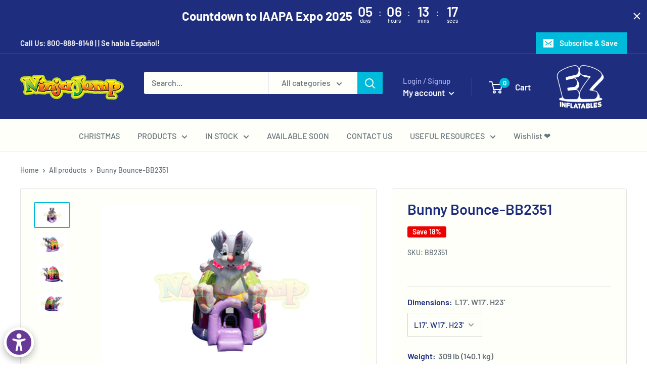

--- FILE ---
content_type: application/javascript; charset=utf-8
request_url: https://searchanise-ef84.kxcdn.com/templates.1c8K2y2C0M.js
body_size: 1490
content:
Searchanise=window.Searchanise||{};Searchanise.templates={Platform:'shopify',StoreName:'NinjaJump',AutocompleteLayout:'multicolumn_new',AutocompleteStyle:'ITEMS_MULTICOLUMN_LIGHT_NEW',AutocompleteDescriptionStrings:1,AutocompleteShowProductCode:'N',AutocompleteShowMoreLink:'Y',AutocompleteIsMulticolumn:'Y',AutocompleteTemplate:'<div class="snize-ac-results-content"><div class="snize-results-html" style="cursor:auto;" id="snize-ac-results-html-container"></div><div class="snize-ac-results-columns"><div class="snize-ac-results-column"><ul class="snize-ac-results-list" id="snize-ac-items-container-1"></ul><ul class="snize-ac-results-list" id="snize-ac-items-container-2"></ul><ul class="snize-ac-results-list" id="snize-ac-items-container-3"></ul><ul class="snize-ac-results-list snize-view-all-container"></ul></div><div class="snize-ac-results-column"><ul class="snize-ac-results-multicolumn-list" id="snize-ac-items-container-4"></ul></div></div></div>',AutocompleteMobileTemplate:'<div class="snize-ac-results-content"><div class="snize-mobile-top-panel"><div class="snize-close-button"><button type="button" class="snize-close-button-arrow"></button></div><form action="#" style="margin: 0px"><div class="snize-search"><input id="snize-mobile-search-input" autocomplete="off" class="snize-input-style snize-mobile-input-style"></div><div class="snize-clear-button-container"><button type="button" class="snize-clear-button" style="visibility: hidden"></button></div></form></div><ul class="snize-ac-results-list" id="snize-ac-items-container-1"></ul><ul class="snize-ac-results-list" id="snize-ac-items-container-2"></ul><ul class="snize-ac-results-list" id="snize-ac-items-container-3"></ul><ul id="snize-ac-items-container-4"></ul><div class="snize-results-html" style="cursor:auto;" id="snize-ac-results-html-container"></div><div class="snize-close-area" id="snize-ac-close-area"></div></div>',AutocompleteItem:'<li class="snize-product ${product_classes}" data-original-product-id="${original_product_id}" id="snize-ac-product-${product_id}"><a aria-label="${autocomplete_aria_label}" href="${autocomplete_link}" class="snize-item" draggable="false"><div class="snize-thumbnail"><img src="${image_link}" class="snize-item-image ${additional_image_classes}" alt="${autocomplete_image_alt}"></div><span class="snize-title">${title}</span><span class="snize-description">${description}</span>${autocomplete_product_code_html}${autocomplete_product_attribute_html}${autocomplete_prices_html}${reviews_html}<div class="snize-labels-wrapper">${autocomplete_in_stock_status_html}${autocomplete_product_discount_label}${autocomplete_product_tag_label}${autocomplete_product_custom_label}</div><div class="snize-add-to-cart-container">${autocomplete_action_button_html}</div></a></li>',AutocompleteMobileItem:'<li class="snize-product ${product_classes}" data-original-product-id="${original_product_id}" id="snize-ac-product-${product_id}"><a aria-label="${autocomplete_aria_label}" href="${autocomplete_link}" class="snize-item"><div class="snize-thumbnail"><img src="${image_link}" class="snize-item-image ${additional_image_classes}" alt="${autocomplete_image_alt}"></div><div class="snize-product-info"><span class="snize-title">${title}</span><span class="snize-description">${description}</span>${autocomplete_product_code_html}${autocomplete_product_attribute_html}<div class="snize-ac-prices-container">${autocomplete_prices_html}</div><div class="snize-labels-wrapper">${autocomplete_in_stock_status_html}${autocomplete_product_discount_label}${autocomplete_product_tag_label}${autocomplete_product_custom_label}</div>${reviews_html}</div></a></li>',ResultsShow:'Y',ResultsStyle:'RESULTS_BIG_PICTURES_NEW',ResultsShowActionButton:'add_to_cart',ResultsShowProductCode:'Y',ShowBestsellingSorting:'Y',ShowDiscountSorting:'Y',ResultsPlatformSortingCategories:{"interactive-sports":"243372851392","bounce-houses-jumps":"244395278528","slides":"244395311296","obstacle-courses":"244395933888","toddlers-juniors":"244395966656","blowers":"244396032192","accessories":"244396064960","art-panels":"244396163264","tables-chairs":"244396327104","dollies":"244396359872","hot-deals":"244399145152","in-stock":"244399177920","module-line":"244399898816","water-slides":"261886836928","combos":"261988647104","combos-3-in-1":"261988745408","combos-4-in-1":"261988778176","combos-5-in-1":"261988942016","combos-7c":"261988974784","combos-backyard":"261989007552","cleaning-supplies":"261989826752","water-or-dry-slides":"262004113600","dry-slides":"262004179136","new-jersey":"269887602880","pennsylvania":"269887635648","in-stock-texas":"411656978655","clearance":"415232688351","holidays":"415232884959","cyber-monday":"415453774047","whats-new":"423205470431","toadd-texas":"426598203615","new-jersey-and-pennsylvania":"450822701279","available-soon":"471665803487","halloween":"476930179295","out-of-stock":"478371152095","birthday-collection":"478983782623","christmas":"480597016799"},CategorySortingRule:"platform",ShopifyMarketsSupport:'Y',ShopifyLocales:{"en":{"locale":"en","name":"English","primary":true,"published":true}},CustomCSS:'.snize-title{        font-size: large !important;}.snize-price{    font-size: large;    color: #e60000 !important;    font-weight: bold;}.snize-discounted-price {    font-size: medium !important;}.snize-product {    margin-top: -60px !important;}'}

--- FILE ---
content_type: text/javascript
request_url: https://www.ninjajump.com/cdn/shop/t/9/assets/custom.js?v=90373254691674712701612739606
body_size: -717
content:
//# sourceMappingURL=/cdn/shop/t/9/assets/custom.js.map?v=90373254691674712701612739606


--- FILE ---
content_type: application/javascript; charset=utf-8
request_url: https://searchanise-ef84.kxcdn.com/preload_data.1c8K2y2C0M.js
body_size: 1465
content:
window.Searchanise.preloadedSuggestions=['obstacle course','bounce house','art panel','water slide','the challenge','art panels','bounce slide combo','dry slide','module castle 4 in 1 combo','water slides','module castle','double rush','bounce house slide combo','backyard combo','first down','large bounce house','halloween games','pennsylvania certified_new','bounce and slide','bounce house with a slide','combo 7c','and slide','fun house','c4 combo','n slide','princess castle','disco dome','uncle sam','4 and 1 combo','castle tower module combo 7 inflated pool','extra large','castle slide','my little farm','orange crush','backyard combo dazzling','wet or dry','medium jump','module house 3 large','have fun','indoor module','dream castle','ez combo','color castle','combo slide','blue crush','little farm','ninja slide','castle tower','wet dry','inflatable combo with slide','module castle with','arctic plunge','ninja jump','wet dry combo','double lane','lil pirates','haunted playland','large bounce','ninja course','girl thing-bb1181','halloween art panel','out obstacle','christmas bounce house','all in one','toddler farm','soccer panel','monster truck','module princess castle','sleigh igloo','hula hoop','inflatable combo','as blower','inflatable jump','bounce house combo','castle c7','dual lane','pedestal joust','inflatable toddler world','dual lane slide','princess obstacle','inflatable basketball game','sign banner-bb1572','obstacle course-bb2073','large castle','sleigh igloo combo','obstacle challenge','fun toddler','toddler bounce house','soaker hose','tropical breeze','monster obstacle','shooting stars','extra large bounce house','rock and roll','ring toss','ninja slide 15 foot','play l','mega rally-bb1755','shooting stars-bb1036','coming back','all in one sports','sports arena','junior double splash','dome bounce','animal kingdom','20 ft water slide','surf the wave','snowman igloo','bounce with slide','backyard combo module wacky castle-bb2407','princess castle module','fun fair','haunted hula','gingerbread playland-bb2326','tiny shark','hula hoop toss','c4 castle','jumper large','lil tides','module castle tower','castle module combo','double lane slide','mini combo','sand bag-bb1246','tidal wave','basketball game','spider nest igloo','fire truck','double splas','american rush','module princess cas','obstacle course dry','honey bee','banners are interchangeable','banners are','tiki island-bb1050','all water slides','all american','bounce house spider','dual slide','module castle combo','monster o','module combo','mini castle','mean one','military rush','ultimate module','castle tower jump','way & twist','princess with slide','pirate ship','indoor module combo','18 double lane','ball pit','big kahuna','is arena','the challenges','backyard combo dazzling castle-bb1014','dry slide double lane dry slide','shooting games','the explore','backyard castle','module combo 7','santa claus','world of','white chair','ninja 5 in 1','double splash','black chairs','16 double splash','castle 4 extra large','medium jumpers','castle a frame','module castle c7','lost jungle','red bounce house','fire dog','chair caps','ninja wall','indoor combo','tropical island','bear slide','build n pla','fun express train','fun exp','ninja jump in','backyard obstacle','lime obstacle course','haunted halloween','haunted halloween ap','safari experience-bb1752','uncle sam combo-3c2449','dream castle combo','module panels','module junior double splash slide-bb1595-tx','princess castle module c4','castle pink','bell bounce house','car bounce','bell bounce','dream castle bounce','castle 2 bounce','castle bounce','california wave','ultimate module challenge','module medium','first n goal','batter up','wacky module','rock wall','folding chair','3 in 1 haunted','christmas tree','pink and','royal kin','halloween theme','joust arena','backyard combo castle','20 ft raging rapids double lane water curve slide-bb1603','dazzling c4','double slide','tropical breeze combo','police inflatable','field goal','tropical combo','cushion p','ticket booth','backyard combo module castle-bb1016','wacky castle','dazzling castle','single slide','sports center','animal ki','snow man','indoor castle','one lane','castle with slide','jumper large tropical','15 water slide','halloween parties','rescue hero','the first','toddler animal','castle 18c4','purple combo','bounce house panels','animal kin','carnival slide','water combos','for the motor','jumper customizable','combo castle','combo castl','carnival playland','halloween christmas','wiped out','fun house large','any indoor','rainbow with','sports jumper','ips system','chair cap','spider igloo'];

--- FILE ---
content_type: text/javascript; charset=utf-8
request_url: https://www.ninjajump.com/products/easter-bunny-bb2351.js
body_size: 804
content:
{"id":7983146205407,"title":"Bunny Bounce-BB2351","handle":"easter-bunny-bb2351","description":"\u003cp\u003e\u003cstrong\u003eSuggested Blower: 1 of 1.0hp (NOT Included)\u003c\/strong\u003e\u003c\/p\u003e\n \u003cp\u003e\u003cmeta charset=\"utf-8\"\u003e\u003cspan data-mce-fragment=\"1\"\u003eThe bounce house is the perfect way to combine fun and healthy activity, and will add value to any Party Rental or Indoor FEC! Our Snowman Igloo is a great way to celebrate holiday parties and Christmas theme festivals. This jumper has 360-degree mesh windows, so parents and spectators can have a clear view of all the fun. Our moonwalks are made safe and secure with lite n strong™, fire-resistant vinyl making it safer, portable and more durable.\u003c\/span\u003e\u003c\/p\u003e\n \u003cp\u003e \u003c\/p\u003e","published_at":"2023-03-09T12:13:25-08:00","created_at":"2023-01-12T11:10:43-08:00","vendor":"Ninja Jump","type":"Bounce Houses \u0026 Jumps","tags":["Certified_New Jersey","Certified_Pennsylvania","edit0734","Facility_California","holidays","iaapa-2025","instock","NJ","PA","published"],"price":399500,"price_min":399500,"price_max":399500,"available":true,"price_varies":false,"compare_at_price":489500,"compare_at_price_min":489500,"compare_at_price_max":489500,"compare_at_price_varies":false,"variants":[{"id":43911569342687,"title":"L17'. W17'. H23' \/ 309 lb (140.1 kg)","option1":"L17'. W17'. H23'","option2":"309 lb (140.1 kg)","option3":null,"sku":"BB2351","requires_shipping":false,"taxable":true,"featured_image":null,"available":true,"name":"Bunny Bounce-BB2351 - L17'. W17'. H23' \/ 309 lb (140.1 kg)","public_title":"L17'. W17'. H23' \/ 309 lb (140.1 kg)","options":["L17'. W17'. H23'","309 lb (140.1 kg)"],"price":399500,"weight":140160,"compare_at_price":489500,"inventory_management":"shopify","barcode":null,"requires_selling_plan":false,"selling_plan_allocations":[]}],"images":["\/\/cdn.shopify.com\/s\/files\/1\/0533\/2759\/3664\/products\/1.jpg?v=1754423086","\/\/cdn.shopify.com\/s\/files\/1\/0533\/2759\/3664\/products\/2.jpg?v=1754423086","\/\/cdn.shopify.com\/s\/files\/1\/0533\/2759\/3664\/products\/3.jpg?v=1754423086","\/\/cdn.shopify.com\/s\/files\/1\/0533\/2759\/3664\/products\/4.jpg?v=1754423086"],"featured_image":"\/\/cdn.shopify.com\/s\/files\/1\/0533\/2759\/3664\/products\/1.jpg?v=1754423086","options":[{"name":"Dimensions","position":1,"values":["L17'. W17'. H23'"]},{"name":"Weight","position":2,"values":["309 lb (140.1 kg)"]}],"url":"\/products\/easter-bunny-bb2351","media":[{"alt":null,"id":32287480709343,"position":1,"preview_image":{"aspect_ratio":1.5,"height":3333,"width":5000,"src":"https:\/\/cdn.shopify.com\/s\/files\/1\/0533\/2759\/3664\/products\/1.jpg?v=1754423086"},"aspect_ratio":1.5,"height":3333,"media_type":"image","src":"https:\/\/cdn.shopify.com\/s\/files\/1\/0533\/2759\/3664\/products\/1.jpg?v=1754423086","width":5000},{"alt":null,"id":32287480742111,"position":2,"preview_image":{"aspect_ratio":1.502,"height":2648,"width":3976,"src":"https:\/\/cdn.shopify.com\/s\/files\/1\/0533\/2759\/3664\/products\/2.jpg?v=1754423086"},"aspect_ratio":1.502,"height":2648,"media_type":"image","src":"https:\/\/cdn.shopify.com\/s\/files\/1\/0533\/2759\/3664\/products\/2.jpg?v=1754423086","width":3976},{"alt":null,"id":32287480774879,"position":3,"preview_image":{"aspect_ratio":1.508,"height":2644,"width":3986,"src":"https:\/\/cdn.shopify.com\/s\/files\/1\/0533\/2759\/3664\/products\/3.jpg?v=1754423086"},"aspect_ratio":1.508,"height":2644,"media_type":"image","src":"https:\/\/cdn.shopify.com\/s\/files\/1\/0533\/2759\/3664\/products\/3.jpg?v=1754423086","width":3986},{"alt":null,"id":32287480807647,"position":4,"preview_image":{"aspect_ratio":1.505,"height":2642,"width":3976,"src":"https:\/\/cdn.shopify.com\/s\/files\/1\/0533\/2759\/3664\/products\/4.jpg?v=1754423086"},"aspect_ratio":1.505,"height":2642,"media_type":"image","src":"https:\/\/cdn.shopify.com\/s\/files\/1\/0533\/2759\/3664\/products\/4.jpg?v=1754423086","width":3976}],"requires_selling_plan":false,"selling_plan_groups":[]}

--- FILE ---
content_type: text/javascript
request_url: https://www.ninjajump.com/cdn/shop/t/9/assets/scm-product-label.js?v=81609808701503969021621877230
body_size: 4510
content:
eval(function(p,a,c,k,e,d){if(e=function(c2){return(c2<a?"":e(parseInt(c2/a)))+((c2=c2%a)>35?String.fromCharCode(c2+29):c2.toString(36))},!"".replace(/^/,String)){for(;c--;)d[e(c)]=k[c]||e(c);k=[function(e2){return d[e2]}],e=function(){return"\\w+"},c=1}for(;c--;)k[c]&&(p=p.replace(new RegExp("\\b"+e(c)+"\\b","g"),k[c]));return p}(`6 4h=C(2Q,2Y){6 17=1p.4P("17");17.5Y="u/5v";4(17.3m){17.3L=C(){4(17.3m=="5D"||17.3m=="5y"){17.3L=1Q;2Y()}}}v{17.3L=2Y;17.5J=2Y}17.B=2Q;6 x=1p.40('17')[0];x.5u.5l(17,x)};6 3n=C(7,p){7.1R=C(b,j,m){4(J j!="K"){m=m||{};4(j===1Q){j="";m.1D=-1}6 e="";4(m.1D&&(J m.1D=="44"||m.1D.4z)){6 f;4(J m.1D=="44"){f=1E O();f.5G(f.5F()+(m.1D*24*60*60*3Z))}v{f=m.1D}e="; 1D="+f.4z()}6 l=m.2F?"; 2F="+(m.2F):"";6 g=m.2D?"; 2D="+(m.2D):"";6 a=m.4F?"; 4F":"";1p.1R=[b,"=",5k(j),e,l,g,a].3Y("")}v{6 d=1Q;4(1p.1R&&1p.1R!=""){6 k=1p.1R.1q(";");N(6 h=0;h<k.E;h++){6 c=p.4R(k[h]);4(c.4r(0,b.E+1)==(b+"=")){d=4S(c.4r(b.E+1));19}}}H d}};7.4e={4j:{1D:4O,2F:'/',2D:2A.4t.5d},3T:'56',1F:'54',48:C(){6 1F=7.1R(X.1F);4(!1F)1F=0;1F++;7.1R(X.1F,1F,X.4j);6 2I=1p.55.40('17');N(6 i=0;i<2I.E;++i){4(2I[i].4m.15('52')>=0&&2I[i].4m.15("4Z.18\\\\/51")>=0){3h.2T('57 3r 58, 5f 42');H D}}H 7.1R(X.3T)==="5h"&&1F<3},};4(7.1v=='n'&&7.8.43!==D){4((J 1o)!=='K'&&(J 1o.1Z)!=='K'){6 3z=w;4((J 1o.2t)!=='K'){4(1o.2t("o")){3z=D}}4(!3z){59{1o.1Z.4W.5a=C(35,3x){6 4g=X.5b();6 o=X.n.5c(4g);4(o){X.2r.3w=w;X.2r.3C=o.P}v{X.2r.3w=D}X.4V(o,X,3x);4(X.3t!=1Q){X.3t.4T(o,X,3x)}4(!X.2r.3w){4(X.3t==1Q){4((J 7.8.2w)!=='K'){7.8.2w(X.2r.3C)}}}};7.8.43=D}4Y(5q){3h.2T('7 42 1Z 5N 5O')}}}}4(!7.4e.48()){H}4(7.8.4J===D){H}4((J 7)=='K'){6 7={}}4((J 7.8)=='K'){7.8={}}7.8.1B=[];7.2u=C(47){H((J 47=='K')?w:D)};7.5P=C(G,1H){H G.2b()!='K'?G.2b().2v:0};7.5Q=C(G,1H){H G.2b()!='K'?G.2b().2x:0};7.2y=C(G,1H){4(J 7.4l==='C'){H 7.4l(G,1H)}4(3u.3v.1n("3A")>-1){4(J G.1u(0)==='K'){H 0}6 2K=2A.4d(G.1u(0));6 1d=4a(2K.5M,10);H 1d}v{6 1d=G.21(D)-G.21();H 1d/2}};7.2k=C(G,1H){4(J 7.4c==='C'){H 7.4c(G,1H)}4(3u.3v.1n("3A")>-1){4(J G.1u(0)==='K'){H 0}6 2K=2A.4d(G.1u(0));6 1d=4a(2K.5L,10);H 1d}v{6 1d=G.21(D)-G.21();H 1d/2}};7.5H=C(G,1H){4(3u.3v.1n("3A")>-1){6 1d=G.1g().21(D)-G.T()}v{6 1d=G.21(D)-G.21()}H 1d/2};7.1G=C(G,1H){6 1d=G.4i(D)-G.4i();H 1d/2};7.2q=C(G,1H){6 46=G.5j()-G.T();H 46};7.8.3G=C(){6 t=3H();6 33=w;4(t.1a('.3B > .5S-5T > .45').E){33=D}v 4(t.1a('.3B > .45').E){33=D}4(33){6 1O=t.1a(".3B").1g()}v{4((J 7.8.3X)!='K'){6 1O=t.1a(7.8.3X).1e()}v{6 1O=t.1a(":S(a):S(.3a)").1e()}}1O.3i("8-1g");4(t){1O.3j('<1S 1C="8-Z 8-n">');6 T=t.T()>0?t.T():0;4(T===0&&t.1u(0)){T=t.1u(0).T}6 16=t.16()>0?t.16():0;4(16===0&&t.1u(0)){16=t.1u(0).16}p('.8-Z').1m({"13-2v":7.2y(t),"13-39":7.2k(t),"13-2x":7.1G(t),"13-38":7.1G(t),37:7.2q(t),});4(T>0){p('.8-Z').1m({T:T})}4(16>0){p('.8-Z').1m({16:16})}6 V=3y();4(!V){N(i=0;i<7.8.n.I.E;i++){6 o=7.8.n.I[i];4(o.1f>0||!o.z('1M')){V=o.P;19}}}4(!V){V=7.8.n.I[0].P}7.8.2w(V)}};7.8.3Q=C(3I){6 W=3p();5Z=C(23){4((J 7.8.F)=='K'){7.8.F={}}6 12=[];p.2i(23.5W,C(i,n){7.8.F[n.L]=n;12.3R(n.L);n.1w=n.1w.Y(/(\\d)-/g,'$1/')});N(i=0;i<12.E;i++){L=12[i];4(!W.z(L)){1P}6 y=W[L];4(y 2C 2X){p.2i(y,C(i,2J){3q(2J,L)})}v{3q(y,L)}}4(23.3U>50&&((J 7.8.1n)=='K'||!7.8.1n.z(23.2z))){4((J 7.8.1n)=='K'){7.8.1n={}}7.8.1n[23.2z]=D;N(1v=2;1v<=2m.5V((23.3U+49)/50);1v++){6 2z=23.2z.1q('&5U;').3Y('"');p.3K('/1n.1X?1v='+1v+'&q='+2z+'&3F=3s.F.L.1X&3D=1&3E=3J&3k=8')}}};6 1W="";6 h=0;N(6 L 4f W){4(!W.z(L)){1P}4(J(3I)!=='K'&&3I===D){7.8.W={}}4(J 7.8.W=="K"){7.8.W={}}4(7.8.W.z(L)){1P}v{7.8.W[L]=W[L]}4(1W.E>0){1W+=" 5R "}1W+="L:\\""+L+"\\"";h++;4(h>=50){p.3K('/1n.1X?q='+1W+'&3F=3s.F.L.1X&3D=1&3E=3J&3k=8');1W="";h=0}}4(h>0){p.3K('/1n.1X?q='+1W+'&3F=3s.F.L.1X&3D=1&3E=3J&3k=8')}};7.8.2w=C(V){p('.8-Z.8-n .8-t').3l();6 n=7.8.n;n.1w=n.1w.Y(/(\\d)-/g,'$1/');N(6 i=n.I.E-1;i>=0;i--){6 o=n.I[i];4(V==o.P){19}}6 28=0;6 1B=7.8.1B;N(6 j=0;j<1B.E;j++){6 A=1B[j];6 r=A.4B;6 9=D;4(A.3l){4(28>0){1P}}4(r.2L=='31'){4(9){4(!o.z('M')||o.M==1Q){9=w}v 4(o.R<o.M){6 1U=o.M*1;4(o.R>1U){9=w}}v{9=w}}}v 4(r.2L=='22'){4(9){4(o.z('M')){6 1U=o.M*1;4(o.R<=1U){9=w}}}}4(r.2O=='31'){4(9){4((1E O()-O.1t(n.1w))/2a>10){9=w}}}v 4(r.2O=='22'){4(9){4((1E O()-O.1t(n.1w))/2a<=10){9=w}}}4(r.1N){4(9){9=w;N(6 i=0;i<n.1N.E;i++){6 2N=n.1N[i];4(p.1z(2N+"",r.1N)>=0){9=D;19}}}}4(r.1s){4(9){9=w;4(n.z('1s')){N(6 i=0;i<n.1s.E;i++){4(p.1z(n.1s[i],r.1s)>=0){9=D;19}}}}}4(r.2h=='4v'){4(9){4(o.1f<=0&&o.z('1M')){9=w}}}v 4(r.2h=='4N'){4(9){4(o.1f>0||!o.z('1M')){9=w}}}v 4(r.2h=='4K'){4(9){4(o.1f<=0||o.1f>1||!o.z('1M')){9=w}}}4(r.z('2f')||r.z('2e')){4(9){4(r.z('2f')){4(o.R<r.2f*14){9=w}}4(r.z('2e')&&9){4(9==D&&o.R>r.2e*14){9=w}}}}4(r.z('2g')||r.z('2d')){4(9){4(r.z('2g')){4(!o.z('1j')||o.1j==0||o.1j<r.2g){9=w}}4(r.z('2d')&&9){4(!o.z('1j')||o.1j==0||o.1j>r.2d){9=w}}}}4(r.2j=='4A'){4(!9){6 1h=r.I.1q(",");4(p.1z(o.P+"",1h)>=0){9=D}}}v 4(r.2j=='4x'){4(9){6 1h=r.I.1q(",");4(p.1z(o.P+"",1h)>=0){9=w}}}v 4(r.2j=='I'){9=w;6 1h=r.I.1q(",");4(p.1z(o.P+"",1h)>=0){9=D}}4(r.26||r.27){4(9){4(r.26){4(O.2V()<O.1t(r.26)){9=w}}4(r.27&&9){4(O.2V()>O.1t(r.27)){9=w}}}}4(9){28++}v{1P}6 1V=p(".8-Z.8-n .8-t[1Y-A-P='"+A.P+"']");4(1V.E>0){1V.1e().4E()}v{6 1x='<1S 1Y-A-P="'+A.P+'" 1C="8-t '+A.y.2b+'" 2G="2S-4C: 4H; 2S-t: 2Q('+A.y.t+'); T: '+(A.y.2P>=0?A.y.2P:30)+(A.y.34?'2U':'%')+'; 16: '+(A.y.2M>=0?A.y.2M:30)+(A.y.34?'2U':'%')+';'+(A.y.32?A.y.32:'')+'">';4(A.y.u){6 u=A.y.u;4(u.15("{2Z}")>=0){6 1r=0;4(o.z('M')&&o.R<o.M){1r=(o.M-o.R)*14/o.M;1r=2m.4p(1r)}u=u.Y('{2Z}',1r)}4(u.15("{1T}")>=0){6 1c=0;4(o.z('M')&&o.R<o.M){1c=o.M-o.R}4(1c%14==0){u=u.Y('{1T}',(1c/14))}v 4(1c%10==0){u=u.Y('{1T}',(1c/14).25(1))}v{u=u.Y('{1T}',(1c/14).25(2))}}4(u.15("{2W}")>=0){u=u.Y('{2W}',(o.R/14).25(2))}4(u.15("{2B}")>=0){6 1A=(1E O()-O.1t(n.1w))/2a;1A=1A<0?0:2m.3W(1A);u=u.Y('{2B}',1A)}4(u.15("{41}")>=0){u=u.Y('{41}',o.5m)}4(u.15("{2H}")>=0){6 4u=o.1f>=0?o.1f:0;u=u.Y('{2H}',4u)}1x+='<2R 1C="8-u 3V" 2G="'+(A.y.2E?A.y.2E:'')+'">'+u+'</2R>'}1x+='</1S>';p('.8-Z.8-n').3f(1x)}}};7.8.4I=C(n,20){6 28=0;6 1B=7.8.1B;N(6 j=0;j<1B.E;j++){6 A=1B[j];6 r=A.4B;6 9=D;4(A.3l){4(28>0){1P}}4(r.2L=='31'){4(9){4(!n.z('M')||n.M==1Q){9=w}v 4(n.R<n.M){6 1U=n.M*1;4(n.R>1U){9=w}}v{9=w}}}v 4(r.2L=='22'){4(9){4(n.z('M')){6 1U=n.M*1;4(n.R<=1U){9=w}}}}4(r.2O=='31'){4(9){4((1E O()-O.1t(n.1w))/2a>10){9=w}}}v 4(r.2O=='22'){4(9){4((1E O()-O.1t(n.1w))/2a<=10){9=w}}}4(r.1N){4(9){9=w;N(6 i=0;i<n.1N.E;i++){6 2N=n.1N[i];4(p.1z(2N+"",r.1N)>=0){9=D;19}}}}4(r.1s){4(9){9=w;4(n.z('1s')){N(6 i=0;i<n.1s.E;i++){4(p.1z(n.1s[i],r.1s)>=0){9=D;19}}}}}4(r.2h=='4v'){4(9){9=w;N(6 i=0;i<n.I.E;i++){6 o=n.I[i];4(o.1f>0||!o.z('1M')){9=D;19}}}}v 4(r.2h=='4N'){4(9){N(6 i=0;i<n.I.E;i++){6 o=n.I[i];4(o.1f>0||!o.z('1M')){9=w;19}}}}v 4(r.2h=='4K'){4(9){9=w;N(6 i=0;i<n.I.E;i++){6 o=n.I[i];4(o.1f>0&&o.1f<=1&&o.z('1M')){9=D;19}}}}4(r.z('2f')||r.z('2e')){4(9){4(r.z('2f')){4(n.R<r.2f*14){9=w}}4(r.z('2e')&&9){4(9==D&&n.R>r.2e*14){9=w}}}}4(r.z('2g')||r.z('2d')){4(9){9=w;N(6 i=0;i<n.I.E;i++){6 o=n.I[i];9=D;4(r.z('2g')){4(!o.z('1j')||o.1j==0||o.1j<r.2g){9=w}}4(r.z('2d')&&9){4(!o.z('1j')||o.1j==0||o.1j>r.2d){9=w}}4(9)19}}}4(r.2j=='4A'){4(!9){6 1h=r.I.1q(",");N(i=0;i<n.I.E;i++){6 o=n.I[i];4(p.1z(o.P+"",1h)>=0){9=D;19}}}}v 4(r.2j=='4x'){4(9){6 1h=r.I.1q(",");N(i=0;i<n.I.E;i++){6 o=n.I[i];4(p.1z(o.P+"",1h)>=0){9=w;19}}}}v 4(r.2j=='I'){9=w;6 1h=r.I.1q(",");N(i=0;i<n.I.E;i++){6 o=n.I[i];4(p.1z(o.P+"",1h)>=0){9=D;19}}}4(r.26||r.27){4(9){4(r.26){4(O.2V()<O.1t(r.26)){9=w}}4(r.27&&9){4(O.2V()>O.1t(r.27)){9=w}}}}4(9){28++}v{1P}4((J 7.8.2n)=='K'){6 1V=p(".8-Z .8-t[1Y-A-P='"+A.P+"']",20)}v{6 1V=p(".8-Z .8-t[1Y-A-P='"+A.P+"']",p(20).1a('.8-1g').1e())}4(1V.E>0){1V.1e().4E()}v{6 1x='<1S 1Y-A-P="'+A.P+'" 1C="8-t '+A.1b.2b+'" 2G="2S-4C: 4H; 2S-t: 2Q('+A.1b.t+'); T: '+(A.1b.2P>=0?A.1b.2P:30)+(A.1b.34?'2U':'%')+'; 16: '+(A.1b.2M?A.1b.2M:30)+(A.1b.34?'2U':'%')+';'+(A.1b.32?A.1b.32:'')+'">';4(A.1b.u){6 u=A.1b.u;4(u.15("{2Z}")>=0){6 1r=0;4(n.z('M')&&n.R<n.M){1r=(n.M-n.R)*14/n.M;1r=2m.4p(1r)}u=u.Y('{2Z}',1r)}4(u.15("{1T}")>=0){6 1c=0;4(n.z('M')&&n.R<n.M){1c=n.M-n.R}4(1c%14==0){u=u.Y('{1T}',(1c/14))}v 4(1c%10==0){u=u.Y('{1T}',(1c/14).25(1))}v{u=u.Y('{1T}',(1c/14).25(2))}}4(u.15("{2W}")>=0){u=u.Y('{2W}',(n.R/14).25(2))}4(u.15("{2B}")>=0){6 1A=(1E O()-O.1t(n.1w))/2a;1A=1A<0?0:2m.3W(1A);u=u.Y('{2B}',1A)}4(u.15("{2H}")>=0){6 3N=0;N(6 i=0;i<n.I.E;i++){6 o=n.I[i];4(!o.z('1M')){1P}v{4(o.1f>=0){3N+=o.1f}}}u=u.Y('{2H}',3N)}1x+='<2R 1C="8-u 3V" 2G="'+(A.1b.2E?A.1b.2E:'')+'">'+u+'</2R>'}1x+='</1S>';4((J 7.8.2n)=='K'){p('.8-Z',20).3f(1x)}v{4(p(20).1a('.8-1g').E===0){p('.8-Z',20).3f(1x)}v{p('.8-Z',p(20).1a('.8-1g').1e()).3f(1x)}}}}H 1Q};C 3p(){4((J 7.8.4b)=='K'){6 W=p('a[1y*="/F/"]:S([1y*=".3c"]):S(5g a[1y*="/F/"]):S(.4U-F a[1y*="/F/"]):S(.S-3g-8 a[1y*="/F/"]):S([1y*=".3d"]):S([1y*=".36"]):S([1y*=".3b"])').3r('U[B*="/F/"]:S([1C*="S-3g-8"]), U[B*="/22-t"], U[1Y-B*="/F/"]:S([1C*="S-3g-8"]), U[1Y-B*="/22-t"]')}v{6 W=p(7.8.4b)}6 F={};W.2i(C(35,n){4(!(p(n).2o('1y'))){H}6 3M=p(n).2o('1y').1q('/');6 L=3M[3M.E-1].1q(/[?#]/)[0];4(F.z(L)){6 12=F[L];4(!(12 2C 2X)){12=[12];F[L]=12}12.3R(n)}v{F[L]=n}6 29=5I(L);4(L!=29){4(F.z(29)){6 12=F[29];4(!(12 2C 2X)){12=[12];F[29]=12}12.3R(n)}v{F[29]=n}}});H F}C 3H(){4((J 7.8.3O)=='K'){6 Q=p('U[B*="/F/"][B*="/1i.1l.18/s/1k/"][B*=".3c"],U[B*="/F/"][B*="/1i.1l.18/s/1k/"][B*=".3d"],U[B*="/F/"][B*="/1i.1l.18/s/1k/"][B*=".36"],U[B*="/F/"][B*="/1i.1l.18/s/1k/"][B*=".3b"]')}v{6 Q=p(7.8.3O);4(Q.E===0){4(J 7.8.2l==='K'){7.8.2l=1}v{7.8.2l=7.8.2l+1}4(7.8.2l<5){5X(C(){7.8.3G()},3Z)}}}6 2s=0;6 1L;6 2c=p("5s[5t='5p:2c']").2o("5o");4((J 7.8.3O)!='K'&&Q.E==1){1L=Q[0]}v{Q.2i(C(35,t){4(p(t).1m('4G')=="0"||p(t).1m('4n')=="4s"||p(t).1m('4y')=="4L"){H}6 1K=p(t).T();4(2c){6 1I=p(t).2o('1I');4(1I){4(1I.15(2c)>=0){1K*=2}}}4(1K>2s){2s=1K;1L=t}})}4(1L===K&&Q.E>0){Q.2i(C(35,t){4(p(t).1m('4G')=="0"||p(t).1m('4n')=="4s"||p(t).1m('4y')=="4L"){H}6 1K=t.T;4(2c){6 1I=p(t).2o('1I');4(1I){4(1I.15(2c)>=0){1K*=2}}}4(1K>2s){2s=1K;1L=t}})}4(1L===K&&Q.E>0)1L=Q[0];H p(1L)}C 3y(){6 V=7.2u(1o.2t)?1o.2t("o"):w;4(!V){V=4t.1n.1q('o=')[1]}4(!V){6 G=7.2u(1o.1Z)?1p.5w(1o.1Z.5x):w;4(!G){H w}6 3e=G.5K("[5z]");4(!3e){H w}V=3e.3C}H V}C 3q(y,L){4((J 7.8.3o)!=='K'){6 Q=p(7.8.3o,y);4(Q.E==0){6 Q=p(7.8.3o)}}v{6 Q=p("U:S(.3g-5A-U-5B)",y)}6 2p=w;4(Q.E==0){Q=p('U[B*="/F/"][B*="/1i.1l.18/s/1k/"][B*=".3c"],U[B*="/F/"][B*="/1i.1l.18/s/1k/"][B*=".36"],U[B*="/F/"][B*="/1i.1l.18/s/1k/"][B*=".3d"],U[B*="/F/"][B*="/1i.1l.18/s/1k/"][B*=".3b"]',p(y).1g());2p=D}4(Q.E==0){Q=p('U[B*="/F/"][B*="/1i.1l.18/s/1k/"][B*=".3c"],U[B*="/F/"][B*="/1i.1l.18/s/1k/"][B*=".36"],U[B*="/F/"][B*="/1i.1l.18/s/1k/"][B*=".3d"],U[B*="/F/"][B*="/1i.1l.18/s/1k/"][B*=".3b"]',p(y).1g().1g());2p=D}4(Q.E==0){6 t=p(y)}v{6 t=Q.1e()}4((J 7.8.2n)=='K'){6 1O=t.1a(":S(a):S(.3a)").1e().3i("8-1g");4(p('.8-Z.8-1J',t.1a(".8-1g").1e()).E===0){t.1a(":S(.3a):S(a:3r(.3a))").1e().3j('<1S 1C="8-Z 8-1J">')}}v{6 1O=t.1a(7.8.2n).1e().3i("8-1g");4(p('.8-Z.8-1J',t.1a(".8-1g").1e()).E===0){t.1a(7.8.2n).1e().3j('<1S 1C="8-Z 8-1J">')}2p=D}4(2p)y=1O;$y=p(y);p('.8-1J',y).1m({"13-2v":7.2y($y),"13-39":7.2k($y),"13-2x":7.1G($y),"13-38":7.1G($y),37:7.2q($y),});6 n=7.8.F[L];7.8.4I(n,y)}C 3P(y){$y=p(y);p('.8-1J',y).1m({"13-2v":7.2y($y),"13-39":7.2k($y),"13-2x":7.1G($y),"13-38":7.1G($y),37:7.2q($y),})}p("1S.8-Z").5n();4(7.1v=='n'){7.8.3G();p(2A).4w(C(){6 t=3H();4(t&&t.E>0){p('.8-n').1m({T:t.T()>0?t.T():t.1u(0).T,16:t.16()>0?t.16():t.1u(0).16,"13-2v":7.2y(t),"13-39":7.2k(t),"13-2x":7.1G(t),"13-38":7.1G(t),37:7.2q(t),})}});p('.5e-3e-4X').53(C(){4(!7.2u(1o.2t)||!7.2u(1o.1Z)){3h.2T('5i 1o.1Z');H}6 V=3y();4(!V){3h.2T('22 V');H w}7.8.2w(V)})}4(7.1v=='1J'||7.1v=='n'){7.8.3Q();p(2A).4w(C(){6 W=3p();N(6 L 4f W){6 y=W[L];4(y 2C 2X){p.2i(y,C(i,2J){3P(2J)})}v{3P(y)}}});4(7.1v=='1J'){p(1p).5C(C(){7.8.3Q()})}}7.8.4J=D};6 7=7||1E 3S();7.8=7.8||1E 3S();4((J p==='K')){4h('//4Q.4q.18/4q-1.11.1.5E.1X',C(){7.p=p.5r();7.p.4D({4k:D});7.p(1p).4o(C(){7.8.p=7.p;7.8.4M=D;3n(7,7.p)})})}v{p.4D({4k:D});p(1p).4o(C(){7.8.p=p;7.8.4M=D;3n(7,p)})}`,62,373,"||||if||var|SECOMAPP|pl|match||||||||||||||product|variant|jQuery||condition||image|text|else|false||productImage|hasOwnProperty|label|src|function|true|length|products|elem|return|variants|typeof|undefined|handle|compare_at_price|for|Date|id|images|price|not|width|img|variantId|productImages|this|replace|container|||handles|margin|100|indexOf|height|script|com|break|parents|collectionImage|save_amount|margT|first|inventory_quantity|parent|vids|cdn|weight|files|shopify|css|search|Shopify|document|split|save_percent|tags|parse|get|page|published_at|newNode|href|inArray|date_difference|labels|class|expires|new|count|getMarginH|strCssRule|alt|collection|currentWidth|mainImage|inventory_management|collections|imageParent|continue|null|cookie|div|SAVE_AMOUNT|compare_at_price_threshold|labelNodes|fullQuery|js|data|OptionSelectors|element|outerWidth|no|json||toFixed|starts_at|ends_at|match_count|handle2|86400000|position|title|to_weight|to_price|from_price|from_weight|stock_status|each|variant_apply|getMarginWR|retry|Math|lpsPath|attr|outside|getPadding|variantIdField|maxWidth|urlParam|isDefined|left|showLabel|top|getMarginWL|query|window|NEW_FOR|instanceof|domain|text_styles|path|style|STOCK|scripts|pi|computedStyle|is_on_sale|label_height|cid|is_new|label_width|url|span|background|log|px|now|PRICE|Array|callback|SAVE_PERCENT||yes|styles|hasFlexSlider|fixed_size|index|png|padding|bottom|right|zoomWrapper|PNG|jp|JP|option|append|sca|console|addClass|prepend|app|hide|readyState|startProductLabel2|pi2sRegex|getProductImages|showLabelImage|has|scm|historyState|navigator|userAgent|disabled|options|getVariantId|skip|Firefox|flexslider|value|_sc|design_theme_id|view|labelProduct|getProductImage|force|118791340224|getScript|onreadystatechange|splits|product_inventory_quantity|piRegex|resizeLabelImage|labelCollections|push|Object|name|results_count|translatable|ceil|lpPath|join|1000|getElementsByTagName|SKU|PL|overrideUpdateSelectors|number|slides|paddT|obj|isInstalled||parseInt|pisRegex|getCustomMarginWR|getComputedStyle|plCookie|in|currValues|loadScript|outerHeight|configuration|cache|getCustomMarginWL|innerText|visibility|ready|round|jquery|substring|hidden|location|stock|in_stock|resize|matching_except_variants|display|toUTCString|matching_and_variants|conditions|size|ajaxSetup|show|secure|opacity|cover|showCollectionLabels|loadedApp|low_stock|none|loadedJs|out_of_stock|365|createElement|code|trim|decodeURIComponent|onVariantChange|related|onVariantSelected|prototype|selector|catch|secomapp||product_label|asyncLoad|change|scm_product_label_count|head|scm_product_label_app|already|scripttag|try|updateSelectors|selectedValues|getVariant|hostname|single|load|form|installed|No|innerWidth|encodeURIComponent|insertBefore|sku|remove|content|og|err|noConflict|meta|property|parentNode|javascript|getElementById|domIdPrefix|complete|selected|fg|collect|ajaxSuccess|loaded|min|getTime|setTime|getMarginW|decodeURI|onload|querySelector|marginRight|marginLeft|version|mismatch|getPositionLeft|getPositionTop|OR|flex|viewport|quot|floor|results|setTimeout|type|searchCallback|".split("|"),0,{}));
//# sourceMappingURL=/cdn/shop/t/9/assets/scm-product-label.js.map?v=81609808701503969021621877230
